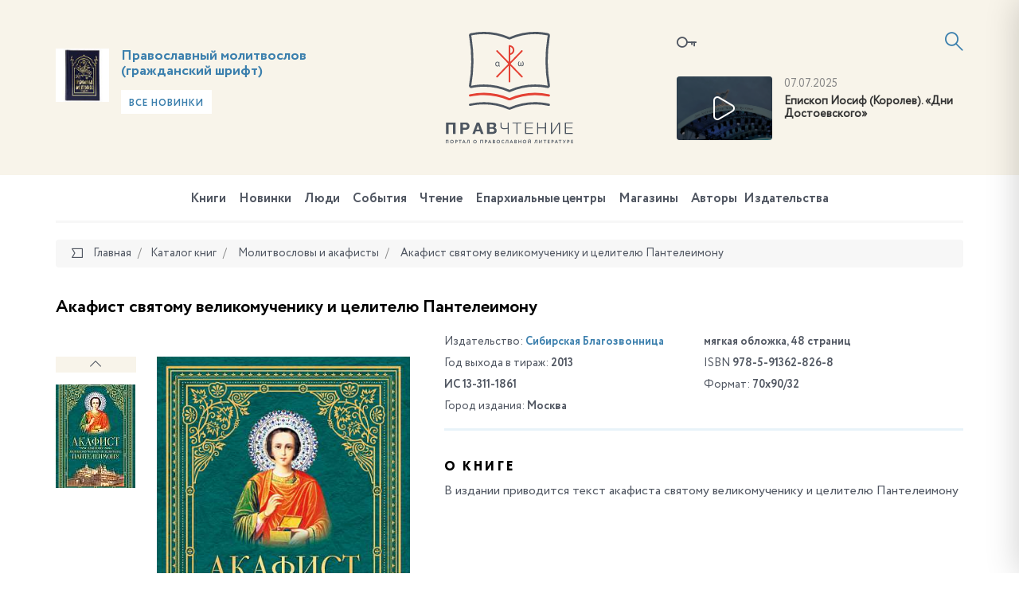

--- FILE ---
content_type: text/html; charset=UTF-8
request_url: https://pravchtenie.ru/local/tools/ajax/slider.php
body_size: 2839
content:

    
    <div class="shop-carousel bg-gray">
        <div class="owl-custom-controls">
            <div class="owl-custom-prev"><i class="icon-arrow-left2"></i></div>
            <div class="owl-custom-next"><i class="icon-arrow-right2"></i></div>
        </div>
        <div class="container">
                            <h4 class="title-block">
                                        Книги из рубрики <a href="/books/molitvoslovy-i-akafisty/">Молитвословы и акафисты</a>                </h4>
                        <div class="js-shop-carousel-2123964007 owl-carousel owl-theme">
                                    
                    <div class="book__item" id="bx_3218110189_29535">

                        <div class="book__img">
                            <a href="/books/molitvoslovy-i-akafisty/akafist-svyatitelyu-ioasafu-belgorodskomu/">
                                                                    <img src="/upload/resize_cache/iblock/ac0/167_167_1821712164bebe8964a3cb4f91f48bb72/27iwhgp94auq5sshjphqooawfefw40jn.jpg" alt="Акафист святителю Иоасафу Белгородскому">
                                                            </a>
                        </div>

                        <div class="book__content">
                            <div class="book__title">
                                <a href="/books/molitvoslovy-i-akafisty/akafist-svyatitelyu-ioasafu-belgorodskomu/">Акафист святителю Иоасафу Белгородскому</a>
                            </div>
                            <div class="book__info">
                                <div class="book__badge">
                                    <a href="/books/molitvoslovy-i-akafisty/akafist-svyatitelyu-ioasafu-belgorodskomu/#comment"><i class="icon-message"></i>0</a>
                                </div>
                            </div>
                            <ul class="book__list">
                                                                                                    <li>
                                        Издательство:                                                                                    <b><a href="/izdatelstva/blagovest-moskva/">Благовест</a>, 2025</b>
                                                                            </li>
                                                            </ul>
                        </div>
                    </div>
                                                        <div class="book__item" id="bx_3218110189_29522">

                        <div class="book__img">
                            <a href="/books/molitvoslovy-i-akafisty/bogorodichnoe-pravilo-1769161014.9968/">
                                                                    <img src="/upload/resize_cache/iblock/7d9/167_167_1821712164bebe8964a3cb4f91f48bb72/wvgzjf4ulak2r18dp8fkum4q1b1glji5.jpg" alt="Богородичное правило">
                                                            </a>
                        </div>

                        <div class="book__content">
                            <div class="book__title">
                                <a href="/books/molitvoslovy-i-akafisty/bogorodichnoe-pravilo-1769161014.9968/">Богородичное правило</a>
                            </div>
                            <div class="book__info">
                                <div class="book__badge">
                                    <a href="/books/molitvoslovy-i-akafisty/bogorodichnoe-pravilo-1769161014.9968/#comment"><i class="icon-message"></i>0</a>
                                </div>
                            </div>
                            <ul class="book__list">
                                                                                                    <li>
                                        Издательство:                                                                                    <b><a href="/izdatelstva/rop/">Московской Патриархии</a>, 2025</b>
                                                                            </li>
                                                            </ul>
                        </div>
                    </div>
                                                        <div class="book__item" id="bx_3218110189_29502">

                        <div class="book__img">
                            <a href="/books/molitvoslovy-i-akafisty/pravoslavnyy-molitvoslov-krupnym-shriftom-1768380601.5814/">
                                                                    <img src="/upload/resize_cache/iblock/2be/167_167_1821712164bebe8964a3cb4f91f48bb72/mf5n38hebgp0665agg9rmab08ykxj8yu.jpg" alt="Православный молитвослов крупным шрифтом">
                                                            </a>
                        </div>

                        <div class="book__content">
                            <div class="book__title">
                                <a href="/books/molitvoslovy-i-akafisty/pravoslavnyy-molitvoslov-krupnym-shriftom-1768380601.5814/">Православный молитвослов крупным шрифтом</a>
                            </div>
                            <div class="book__info">
                                <div class="book__badge">
                                    <a href="/books/molitvoslovy-i-akafisty/pravoslavnyy-molitvoslov-krupnym-shriftom-1768380601.5814/#comment"><i class="icon-message"></i>0</a>
                                </div>
                            </div>
                            <ul class="book__list">
                                                                    <li>
                                        Автор:                                        <b>
                                                                                            <a href="/avtory/vyacheslav-1768380601.206/">Вячеслав</a>                                            
                                        </b>
                                    </li>
                                                                                                    <li>
                                        Издательство:                                                                                    <b><a href="/izdatelstva/rop/">Московской Патриархии</a>, 2025</b>
                                                                            </li>
                                                            </ul>
                        </div>
                    </div>
                                                        <div class="book__item" id="bx_3218110189_29426">

                        <div class="book__img">
                            <a href="/books/molitvoslovy-i-akafisty/akafist-svyashchennomucheniku-kiprianu-i-muchenitse-iustine-deve/">
                                                                    <img src="/upload/resize_cache/iblock/beb/167_167_1821712164bebe8964a3cb4f91f48bb72/yis5ugt9b1tstzr24tznzvpkxlzvgi5o.jpg" alt="Акафист священномученику Киприану и мученице Иустине деве">
                                                            </a>
                        </div>

                        <div class="book__content">
                            <div class="book__title">
                                <a href="/books/molitvoslovy-i-akafisty/akafist-svyashchennomucheniku-kiprianu-i-muchenitse-iustine-deve/">Акафист священномученику Киприану и мученице Иустине деве</a>
                            </div>
                            <div class="book__info">
                                <div class="book__badge">
                                    <a href="/books/molitvoslovy-i-akafisty/akafist-svyashchennomucheniku-kiprianu-i-muchenitse-iustine-deve/#comment"><i class="icon-message"></i>0</a>
                                </div>
                            </div>
                            <ul class="book__list">
                                                                                                    <li>
                                        Издательство:                                                                                    <b><a href="/izdatelstva/blagovest-moskva/">Благовест</a>, 2025</b>
                                                                            </li>
                                                            </ul>
                        </div>
                    </div>
                                                        <div class="book__item" id="bx_3218110189_29425">

                        <div class="book__img">
                            <a href="/books/molitvoslovy-i-akafisty/akafist-prepodobnomu-gavriilu-samtavriyskomu-ispovedniku/">
                                                                    <img src="/upload/resize_cache/iblock/b6f/167_167_1821712164bebe8964a3cb4f91f48bb72/kesym0x0xxo0paq4e22fie3u58z1ir1p.jpg" alt="Акафист преподобному Гавриилу Самтаврийскому, исповеднику">
                                                            </a>
                        </div>

                        <div class="book__content">
                            <div class="book__title">
                                <a href="/books/molitvoslovy-i-akafisty/akafist-prepodobnomu-gavriilu-samtavriyskomu-ispovedniku/">Акафист преподобному Гавриилу Самтаврийскому, исповеднику</a>
                            </div>
                            <div class="book__info">
                                <div class="book__badge">
                                    <a href="/books/molitvoslovy-i-akafisty/akafist-prepodobnomu-gavriilu-samtavriyskomu-ispovedniku/#comment"><i class="icon-message"></i>0</a>
                                </div>
                            </div>
                            <ul class="book__list">
                                                                                                    <li>
                                        Издательство:                                                                                    <b><a href="/izdatelstva/blagovest-moskva/">Благовест</a>, 2025</b>
                                                                            </li>
                                                            </ul>
                        </div>
                    </div>
                                                        <div class="book__item" id="bx_3218110189_29403">

                        <div class="book__img">
                            <a href="/books/molitvoslovy-i-akafisty/akafist-presvyatoy-bogoroditse-v-chest-ikony-ee-trekh-radostey-1755580016.2977/">
                                                                    <img src="/upload/resize_cache/iblock/732/167_167_1821712164bebe8964a3cb4f91f48bb72/jgcv9j1cyfvbbam8x3ln16pcrpepm3r1.jpg" alt="Акафист Пресвятой Богородице в честь иконы Ее «Трех Радостей»">
                                                            </a>
                        </div>

                        <div class="book__content">
                            <div class="book__title">
                                <a href="/books/molitvoslovy-i-akafisty/akafist-presvyatoy-bogoroditse-v-chest-ikony-ee-trekh-radostey-1755580016.2977/">Акафист Пресвятой Богородице в честь иконы Ее «Трех Радостей»</a>
                            </div>
                            <div class="book__info">
                                <div class="book__badge">
                                    <a href="/books/molitvoslovy-i-akafisty/akafist-presvyatoy-bogoroditse-v-chest-ikony-ee-trekh-radostey-1755580016.2977/#comment"><i class="icon-message"></i>0</a>
                                </div>
                            </div>
                            <ul class="book__list">
                                                                                                    <li>
                                        Издательство:                                                                                    <b><a href="/izdatelstva/blagovest-moskva/">Благовест</a>, 2025</b>
                                                                            </li>
                                                            </ul>
                        </div>
                    </div>
                                                        <div class="book__item" id="bx_3218110189_28762">

                        <div class="book__img">
                            <a href="/books/molitvoslovy-i-akafisty/pravoslavnyy-molitvoslov-krupnym-shriftom-s-sovmeshchennymi-kanonami/">
                                                                    <img src="/upload/resize_cache/iblock/964/167_167_1821712164bebe8964a3cb4f91f48bb72/zp66b6ronuq4gq54wp9cy9244a99oidz.jpg" alt="Православный молитвослов крупным шрифтом с совмещенными канонами">
                                                            </a>
                        </div>

                        <div class="book__content">
                            <div class="book__title">
                                <a href="/books/molitvoslovy-i-akafisty/pravoslavnyy-molitvoslov-krupnym-shriftom-s-sovmeshchennymi-kanonami/">Православный молитвослов крупным шрифтом с совмещенными канонами</a>
                            </div>
                            <div class="book__info">
                                <div class="book__badge">
                                    <a href="/books/molitvoslovy-i-akafisty/pravoslavnyy-molitvoslov-krupnym-shriftom-s-sovmeshchennymi-kanonami/#comment"><i class="icon-message"></i>0</a>
                                </div>
                            </div>
                            <ul class="book__list">
                                                                                                    <li>
                                        Издательство:                                                                                    <b><a href="/izdatelstva/otdom/">Отчий дом</a>, 2025</b>
                                                                            </li>
                                                            </ul>
                        </div>
                    </div>
                                                        <div class="book__item" id="bx_3218110189_28761">

                        <div class="book__img">
                            <a href="/books/molitvoslovy-i-akafisty/pravoslavnyy-molitvoslov-krupnym-shriftom-s-razdelnymi-kanonami/">
                                                                    <img src="/upload/resize_cache/iblock/c45/167_167_1821712164bebe8964a3cb4f91f48bb72/o9v2cdkf4bl7ahk6rilzj4ly0cf00t98.jpg" alt="Православный молитвослов крупным шрифтом с раздельными канонами">
                                                            </a>
                        </div>

                        <div class="book__content">
                            <div class="book__title">
                                <a href="/books/molitvoslovy-i-akafisty/pravoslavnyy-molitvoslov-krupnym-shriftom-s-razdelnymi-kanonami/">Православный молитвослов крупным шрифтом с раздельными канонами</a>
                            </div>
                            <div class="book__info">
                                <div class="book__badge">
                                    <a href="/books/molitvoslovy-i-akafisty/pravoslavnyy-molitvoslov-krupnym-shriftom-s-razdelnymi-kanonami/#comment"><i class="icon-message"></i>0</a>
                                </div>
                            </div>
                            <ul class="book__list">
                                                                                                    <li>
                                        Издательство:                                                                                    <b><a href="/izdatelstva/otdom/">Отчий дом</a>, 2025</b>
                                                                            </li>
                                                            </ul>
                        </div>
                    </div>
                                                        <div class="book__item" id="bx_3218110189_28650">

                        <div class="book__img">
                            <a href="/books/molitvoslovy-i-akafisty/molitvy-v-puteshestviyakh/">
                                                                    <img src="/upload/resize_cache/iblock/35e/167_167_1821712164bebe8964a3cb4f91f48bb72/tg0tdaz5y2djjm2mnpfisbvhp63lrm9j.jpg" alt="Молитвы в путешествиях">
                                                            </a>
                        </div>

                        <div class="book__content">
                            <div class="book__title">
                                <a href="/books/molitvoslovy-i-akafisty/molitvy-v-puteshestviyakh/">Молитвы в путешествиях</a>
                            </div>
                            <div class="book__info">
                                <div class="book__badge">
                                    <a href="/books/molitvoslovy-i-akafisty/molitvy-v-puteshestviyakh/#comment"><i class="icon-message"></i>0</a>
                                </div>
                            </div>
                            <ul class="book__list">
                                                                                                    <li>
                                        Издательство:                                                                                    <b><a href="/izdatelstva/otdom/">Отчий дом</a>, 2025</b>
                                                                            </li>
                                                            </ul>
                        </div>
                    </div>
                                                        <div class="book__item" id="bx_3218110189_28516">

                        <div class="book__img">
                            <a href="/books/molitvoslovy-i-akafisty/psaltir-prepodobnogo-efrema-sirina-1735318718.1652/">
                                                                    <img src="/upload/resize_cache/iblock/689/167_167_1821712164bebe8964a3cb4f91f48bb72/lfopa28wwz65h5upehp3a95gslv25v15.jpg" alt="Псалтирь преподобного Ефрема Сирина">
                                                            </a>
                        </div>

                        <div class="book__content">
                            <div class="book__title">
                                <a href="/books/molitvoslovy-i-akafisty/psaltir-prepodobnogo-efrema-sirina-1735318718.1652/">Псалтирь преподобного Ефрема Сирина</a>
                            </div>
                            <div class="book__info">
                                <div class="book__badge">
                                    <a href="/books/molitvoslovy-i-akafisty/psaltir-prepodobnogo-efrema-sirina-1735318718.1652/#comment"><i class="icon-message"></i>0</a>
                                </div>
                            </div>
                            <ul class="book__list">
                                                                    <li>
                                        Автор:                                        <b>
                                                                                            <a href="/avtory/prepodobnyy-efrem-sirin/">преподобный Ефрем Сирин</a>                                            
                                        </b>
                                    </li>
                                                                                                    <li>
                                        Издательство:                                                                                    <b><a href="/izdatelstva/blagovest-moskva/">Благовест</a>, 2024</b>
                                                                            </li>
                                                            </ul>
                        </div>
                    </div>
                                                        <div class="book__item" id="bx_3218110189_28515">

                        <div class="book__img">
                            <a href="/books/molitvoslovy-i-akafisty/molitvoslov-molimsya-po-chasam-domashnie-pravila-ot-svyatykh-ottsov/">
                                                                    <img src="/upload/resize_cache/iblock/240/167_167_1821712164bebe8964a3cb4f91f48bb72/l1qt3ufi0lmvfyylbo5e0lp3m8kui40r.jpg" alt="Молитвослов «Молимся по часам». Домашние правила от святых отцов">
                                                            </a>
                        </div>

                        <div class="book__content">
                            <div class="book__title">
                                <a href="/books/molitvoslovy-i-akafisty/molitvoslov-molimsya-po-chasam-domashnie-pravila-ot-svyatykh-ottsov/">Молитвослов «Молимся по часам». Домашние правила от святых отцов</a>
                            </div>
                            <div class="book__info">
                                <div class="book__badge">
                                    <a href="/books/molitvoslovy-i-akafisty/molitvoslov-molimsya-po-chasam-domashnie-pravila-ot-svyatykh-ottsov/#comment"><i class="icon-message"></i>0</a>
                                </div>
                            </div>
                            <ul class="book__list">
                                                                                                    <li>
                                        Издательство:                                                                                    <b><a href="/izdatelstva/blagovest-moskva/">Благовест</a>, 2024</b>
                                                                            </li>
                                                            </ul>
                        </div>
                    </div>
                                                        <div class="book__item" id="bx_3218110189_28423">

                        <div class="book__img">
                            <a href="/books/molitvoslovy-i-akafisty/velikiy-pokayannyy-kanon-prepodobnogo-andreya-kritskogo/">
                                                                    <img src="/upload/resize_cache/iblock/0d0/167_167_1821712164bebe8964a3cb4f91f48bb72/adveavsq3xshy2ljrroh0xz0eyitjn7v.jpg" alt="Великий покаянный канон преподобного Андрея Критского">
                                                            </a>
                        </div>

                        <div class="book__content">
                            <div class="book__title">
                                <a href="/books/molitvoslovy-i-akafisty/velikiy-pokayannyy-kanon-prepodobnogo-andreya-kritskogo/">Великий покаянный канон преподобного Андрея Критского</a>
                            </div>
                            <div class="book__info">
                                <div class="book__badge">
                                    <a href="/books/molitvoslovy-i-akafisty/velikiy-pokayannyy-kanon-prepodobnogo-andreya-kritskogo/#comment"><i class="icon-message"></i>0</a>
                                </div>
                            </div>
                            <ul class="book__list">
                                                                                                    <li>
                                        Издательство:                                                                                    <b><a href="/izdatelstva/blagovest-moskva/">Благовест</a>, 2024</b>
                                                                            </li>
                                                            </ul>
                        </div>
                    </div>
                                                        <div class="book__item" id="bx_3218110189_28168">

                        <div class="book__img">
                            <a href="/books/molitvoslovy-i-akafisty/molitvy-i-psaltir-presvyatoy-bogoroditse/">
                                                                    <img src="/upload/resize_cache/iblock/c29/167_167_1821712164bebe8964a3cb4f91f48bb72/4iw3cltn0s5h0w55zxzhmnw6wy0anwrj.jpg" alt="Молитвы и Псалтирь Пресвятой Богородице">
                                                            </a>
                        </div>

                        <div class="book__content">
                            <div class="book__title">
                                <a href="/books/molitvoslovy-i-akafisty/molitvy-i-psaltir-presvyatoy-bogoroditse/">Молитвы и Псалтирь Пресвятой Богородице</a>
                            </div>
                            <div class="book__info">
                                <div class="book__badge">
                                    <a href="/books/molitvoslovy-i-akafisty/molitvy-i-psaltir-presvyatoy-bogoroditse/#comment"><i class="icon-message"></i>0</a>
                                </div>
                            </div>
                            <ul class="book__list">
                                                                                                    <li>
                                        Издательство:                                                                                    <b><a href="/izdatelstva/blagovest-moskva/">Благовест</a>, 2024</b>
                                                                            </li>
                                                            </ul>
                        </div>
                    </div>
                                                        <div class="book__item" id="bx_3218110189_27572">

                        <div class="book__img">
                            <a href="/books/molitvoslovy-i-akafisty/psaltir-presvyatoy-bogoroditse-1735388600.9769/">
                                                                    <img src="/upload/resize_cache/iblock/09b/167_167_1821712164bebe8964a3cb4f91f48bb72/fgzm9v22dc5drepmra07sahbesnnvx5c.jpg" alt="Псалтирь Пресвятой Богородице">
                                                            </a>
                        </div>

                        <div class="book__content">
                            <div class="book__title">
                                <a href="/books/molitvoslovy-i-akafisty/psaltir-presvyatoy-bogoroditse-1735388600.9769/">Псалтирь Пресвятой Богородице</a>
                            </div>
                            <div class="book__info">
                                <div class="book__badge">
                                    <a href="/books/molitvoslovy-i-akafisty/psaltir-presvyatoy-bogoroditse-1735388600.9769/#comment"><i class="icon-message"></i>0</a>
                                </div>
                            </div>
                            <ul class="book__list">
                                                                                                    <li>
                                        Издательство:                                                                                    <b><a href="/izdatelstva/otdom/">Отчий дом</a>, 2024</b>
                                                                            </li>
                                                            </ul>
                        </div>
                    </div>
                                                        <div class="book__item" id="bx_3218110189_27412">

                        <div class="book__img">
                            <a href="/books/molitvoslovy-i-akafisty/akafist-prepodobnomu-paisiyu-svyatogortsu/">
                                                                    <img src="/upload/resize_cache/iblock/419/167_167_1821712164bebe8964a3cb4f91f48bb72/2u19wk1lrfetrj0knnavi8uygghbsgc7.jpg" alt="Акафист преподобному Паисию Святогорцу">
                                                            </a>
                        </div>

                        <div class="book__content">
                            <div class="book__title">
                                <a href="/books/molitvoslovy-i-akafisty/akafist-prepodobnomu-paisiyu-svyatogortsu/">Акафист преподобному Паисию Святогорцу</a>
                            </div>
                            <div class="book__info">
                                <div class="book__badge">
                                    <a href="/books/molitvoslovy-i-akafisty/akafist-prepodobnomu-paisiyu-svyatogortsu/#comment"><i class="icon-message"></i>0</a>
                                </div>
                            </div>
                            <ul class="book__list">
                                                                                                    <li>
                                        Издательство:                                                                                    <b><a href="/izdatelstva/blagovest-moskva/">Благовест</a>, 2024</b>
                                                                            </li>
                                                            </ul>
                        </div>
                    </div>
                            </div>
                            <div class="shop-carousel__btn">
                    <a href="/books/molitvoslovy-i-akafisty/" class="btn btn-light btn-sm">Все книги рубрики "Молитвословы и акафисты"</a>                </div>
                    </div>
    </div>


    <script>
        $(document).ready(function () {
            var owl = $('.js-shop-carousel-2123964007');
            owl.owlCarousel({
                loop: false,
                margin: 0,
                dots: false,
                items: 1,
                nav: false,
                navText: ['<i class="icon-arrow-left2"></i>', '<i class="icon-arrow-right2"></i>'],
                responsive: {
                    480: {
                        items: 2,
                        nav: false
                    },
                    690: {
                        items: 3,
                    },
                    992: {
                        items: 4,
                    },
                    1200: {
                        items: 5,
                    },
                    1290: {
                        items: 5,
                        nav: true
                    }
                }
            });
            owl.closest('.shop-carousel').find('.owl-custom-next').click(function () {
                owl.trigger('next.owl.carousel');
            });
            owl.closest('.shop-carousel').find('.owl-custom-prev').click(function () {
                owl.trigger('prev.owl.carousel');
            });
        });
    </script>


--- FILE ---
content_type: application/javascript; charset=utf-8
request_url: https://pravchtenie.ru/local/templates/pravchtenie/js/subscribe.js?14987286613423
body_size: 1033
content:
;(function ($) {

    var CSubscribe = {
        form: '.js-form-subscribe',
        urlAJAX: '/local/tools/ajax/subscribe.form.php',
        email: '.js-email',
        required: '.js-required',
        error: new Array(),
        //Проверка обязательных полей
        requiredCheck: function (input) {
            _ = this;
            if (input.val() == '') {
                _.error[input.attr('name')] = 'Поле обязательно для заполнения';
                return false;
            }
            return true;
        },
        //Проверка e-mail на валидность
        emailValidate: function (input) {
            _ = this;

            var regular = /^(([^<>()\[\]\\.,;:\s@"]+(\.[^<>()\[\]\\.,;:\s@"]+)*)|(".+"))@((\[[0-9]{1,3}\.[0-9]{1,3}\.[0-9]{1,3}\.[0-9]{1,3}])|(([a-zA-Z\-0-9]+\.)+[a-zA-Z]{2,}))$/;
            if (!regular.test(input.val())) {
                _.error[input.attr('name')] = 'Неверный формат e-mail';
                return false;
            }
            return true;
        },
        //Вывод ошибок в input
        setErrors: function (form) {
            _ = this;
            var classError = 'has-error';
            $('.' + classError).removeClass(classError);
            $('.text-error').remove();

            for (var p in _.error) {
                // var input = form.find('.js-' + p);

                var input = form.find('[name="' + p + '"]');
                if (form.hasClass('js-form-horizontal')) {
                    var formGroup = input.parent();
                }
                else {
                    var formGroup = input.parents('.form-group');
                }
                formGroup.addClass(classError);
                formGroup.append('<span class="text-error">' + _.error[p] + '</span>');
            }
            _.error = new Array();

        },
        //Добавление подписчика
        sendSubscribe: function (form) {
            _ = this;
            var email = form.find(_.email);
            var required = form.find(_.required);
            var error = 0;

            $.each(required, function () {
                if (!_.requiredCheck($(this)))
                    error++;
            });

            if (error == 0) {
                if (!_.emailValidate(email))
                    error++;
            }
            if (error == 0) {
                $.post(_.urlAJAX, form.serialize(), function (data) {
                    $('.js-sender-subscribe').html('<br><h4 class="text-success title-block text-center">' + data.success + '</h4><br>');

                }, 'json').done(function () {
                    // console.log("second success");
                })
                    .fail(function (data) {
                        _.error = data.responseJSON.errors;
                        _.setErrors(form);
                        return false;
                    })
                    .always(function (data) {
                        // console.log("finished");
                    });

            } else {
                _.setErrors(form);
                return false;
            }
        }


    };
    $(document).ready(function () {
        $(CSubscribe.form).find('form').submit(function (e) {
            CSubscribe.sendSubscribe($(this));
            return false;
        });
    });

}(jQuery));

--- FILE ---
content_type: application/javascript; charset=utf-8
request_url: https://pravchtenie.ru/local/templates/pravchtenie/js/auth_register.js?154944688815660
body_size: 2675
content:
;(function ($) {

    var CUser = {
        formAuth: '.js-form-auth',
        formRegister: '.js-form-registration',
        formForgot: '.js-form-forgot',
        formChangePassword: '.js-form-change-password',
        urlAJAX: '/local/tools/ajax/auth.php',
        login: '.js-login',
        email: '.js-email',
        password: '.js-password',
        passwordConfirm: '.js-password-confirm',
        lastName: '.js-last-name',
        name: '.js-name',
        secondName: '.js-second-name',
        phone: '.js-phone',
        subscribe: '.js-subscribe',
        shop: '.js-shop',
        required: '.js-required',
        checkword: '.js-checkword',

        remember: '.js-remember',
        error: new Array(),

        //Авторизация
        preCheckAuth: function (form) {
            _ = this;
            var login = form.find(_.login);
            var password = form.find(_.password);
            var remember = 'N';
            if (form.find(_.remember).is(':checked'))
                remember = 'Y';
            var error = 0;

            if (!_.loginCheckLength(login))
                error++;

            if (!_.passwordCheckLength(password))
                error++;

            if (error == 0) {

                var data = {
                    login: login.val(),
                    type: 'check_login_isset'
                };

                $.post(_.urlAJAX, data, function (data) {
                    if (data == 1) {

                        var data = {
                            login: login.val(),
                            password: password.val(),
                            remember: remember,
                            type: 'auth'
                        };
                        $.post(_.urlAJAX, data, function (data) {
                            if (data == 1) {
                                window.location.href = "/lk/";
                                // location.reload();
                            } else {
                                _.error[login.attr('name')] = 'Пользователя с таким логином и паролем не существует';
                                _.setErrors(form);
                                return false
                            }
                        }, 'text');
                    } else {
                        _.error[login.attr('name')] = 'Пользователя с таким логином не существует';
                        _.setErrors(form);
                        return false
                    }
                }, 'text');

            } else {
                _.setErrors(form);
                return false;
            }
        },

        //Регистрация
        preCheckRegister: function (form) {
            _ = this;
            var login = form.find(_.login);
            var password = form.find(_.password);
            var passwordConfirm = form.find(_.passwordConfirm);
            var secondName = form.find(_.secondName);
            var lastName = form.find(_.lastName);
            var name = form.find(_.name);
            var phone = form.find(_.phone);
            var required = form.find(_.required);
            var subscribe = 'N';
            var shop = 'N';
            if (form.find(_.subscribe).is(':checked'))
                subscribe = 'Y';
            if (form.find(_.shop).is(':checked'))
                shop = 'Y';

            var error = 0;

            $.each(required, function () {
                if (!_.requiredCheck($(this)))
                    error++;
            });
            if (error == 0) {
                if (!_.requiredCheck(login))
                    error++;

                if (!_.loginCheckLength(login)) {
                    error++;
                } else {
                    if (!_.emailValidate(login))
                        error++;
                }


                if (!_.passwordCheckLength(password)) {
                    error++;
                } else {
                    if (!_.passwordCheckConfirm(passwordConfirm))
                        error++;
                }

            }

            if (error != 0) {
                _.setErrors(form);
                return false;
            } else {
                var data = {
                    login: login.val(),
                    type: 'check_login_isset'
                };

                $.post(_.urlAJAX, data, function (data) {
                    if (data == 0) {
                        //register
                        var data = {
                            login: login.val(),
                            password: password.val(),
                            passwordConfirm: passwordConfirm.val(),
                            secondName: secondName.val(),
                            lastName: lastName.val(),
                            name: name.val(),
                            phone: phone.val(),
                            subscribe: subscribe,
                            shop: shop,
                            type: 'register'
                        };
                        $.post(_.urlAJAX, data, function (data) {
                            if (data == 1) {
                                console.log('register ok');
                                location.reload();
                            } else if (data == 2) {
                                console.log('register ok, but user is inactive');
                                location.href = '/lk/';
                              alert('Ваша учетная запись будет активирована нашим менеджером. После этого вы сможете авторизоваться в личном кабинете.');
                            } else {
                                _.error[login.attr('name')] = 'Пользователь с таким e-mail уже существует';
                                _.setErrors(form);
                                return false
                            }
                        }, 'text');

                    } else {
                        //todo: эту ошибку выбивает даже при регистрации, например при попытке зарегать уже имеющийся e-mail. Надо исправить!!
                        _.error[login.attr('name')] = 'Неверная контрольная строка, запросите восстановление пароля еще раз';
                        _.setErrors(form);
                        return false
                    }
                }, 'text');
            }
        },

        //Запрос на восстановление пароля
        preCheckForgot: function (form) {
            _ = this;
            var error = 0;
            var login = form.find(_.login);
            if (!_.loginCheckLength(login)) {
                error++;
            } else {
                if (!_.emailValidate(login))
                    error++;
            }

            if (error != 0) {
                _.setErrors(form);
                return false;
            } else {
                var data = {
                    login: login.val(),
                    type: 'send_password'
                };

                $.post(_.urlAJAX, data, function (data) {
                    if (data == 1) {
                        form.html('<h3>Данные для восстановления пароля отправленны вам на почту. <br>Пожалуйста, проверьте свой почтовый ящик ' + login.val() + '</h3>');
                    } else {
                        _.error[login.attr('name')] = 'Пользователя с таким e-mail не существует';
                        _.setErrors(form);
                        return false
                    }
                }, 'text');
            }

        },

        //Смена пароля по контрольной строке
        preCheckChangePassword: function (form) {
            _ = this;
            var error = 0;
            var required = form.find(_.required);
            var login = form.find(_.login);
            var password = form.find(_.password);
            var passwordConfirm = form.find(_.passwordConfirm);
            var checkword = form.find(_.checkword);

            $.each(required, function () {
                if (!_.requiredCheck($(this)))
                    error++;
            });
            if (error == 0) {
                if (!_.requiredCheck(login))
                    error++;

                if (!_.loginCheckLength(login)) {
                    error++;
                } else {
                    if (!_.emailValidate(login))
                        error++;
                }

                if (!_.passwordCheckLength(password)) {
                    error++;
                } else {
                    if (!_.passwordCheckConfirm(passwordConfirm))
                        error++;
                }
            }
            if (error != 0) {
                _.setErrors(form);
                return false;
            } else {
                var data = {
                    login: login.val(),
                    password: password.val(),
                    passwordConfirm: passwordConfirm.val(),
                    checkword: checkword.val(),
                    type: 'change_password'
                };

                $.post(_.urlAJAX, data, function (data) {
                    if (data == 1) {
                        console.log('register ok');
                        form.html('<h3>Ваш пароль успешно изменен. Вы можете <a href="#modal-login" data-toggle="modal" data-target="#modal-login">авторизоваться</a> с новыми данными</h3>');
                        // location.reload();
                    } else {
                        _.error[login.attr('name')] = 'Пароль уже был изменен';
                        _.setErrors(form);
                        return false
                    }
                }, 'text');
            }
        },

        //Проверка логина на нужную длину
        loginCheckLength: function (input) {
            _ = this;
            if (input.val().length < 3) {
                // _.error['login']['input'] = input;
                _.error[input.attr('name')] = 'Минимальное количество символов 3.';
                return false;
            }
            return true;
        },

        //Проверка пароля на нужную длину
        passwordCheckLength: function (input) {
            _ = this;
            if (input.val().length < 6) {
                // _.error['password']['input'] = input;
                _.error[input.attr('name')] = 'Минимальное количество символов 6.';
                return false;
            }
            return true;
        },

        //Проверка совпадения паролей
        passwordCheckConfirm: function (input) {
            _ = this;
            var password = input.parents('form').find(_.password).val();
            var confirm = input.val();
            if (password == confirm) {
                return true
            }
            else {
                _.error[input.attr('name')] = 'Пароли не совпадают';
                return false;
            }
        },

        //Проверка обязательных полей
        requiredCheck: function (input) {
            _ = this;
            if (input.val() == '') {
                _.error[input.attr('name')] = 'Поле обязательно для заполнения';
                return false;
            }
            return true;
        },

        //Проверка существует ли пользователь
        loginCheckIsset: function (input) {
            _ = this;

            var login = input.val();

            var data = {
                login: login,
                type: 'check_login_isset'
            };

            $.post(_.urlAJAX, data, function (data) {
                if (data == 1) {
                    return true;
                } else {
                    _.error['login'] = 'Пользователя с таким логином не существует';
                    return false;
                }
            }, 'text');
        },
        //Проверка e-mail на валидность
        emailValidate: function (input) {
            _ = this;

            var regular = /^(([^<>()\[\]\\.,;:\s@"]+(\.[^<>()\[\]\\.,;:\s@"]+)*)|(".+"))@((\[[0-9]{1,3}\.[0-9]{1,3}\.[0-9]{1,3}\.[0-9]{1,3}])|(([a-zA-Z\-0-9]+\.)+[a-zA-Z]{2,}))$/;
            if (!regular.test(input.val())) {
                _.error[input.attr('name')] = 'Неверный формат e-mail';
                return false;
            }
            return true;
        },

        //Вывод ошибок в input
        setErrors: function (form) {
            _ = this;
            var classError = 'has-error';
            $('.' + classError).removeClass(classError);
            $('.text-error').remove();

            for (var p in _.error) {
                // var input = form.find('.js-' + p);

                var input = form.find('[name="' + p + '"]');
                if (form.hasClass('js-form-horizontal')) {
                    var formGroup = input.parent();
                }
                else {
                    var formGroup = input.parents('.form-group');
                }
                formGroup.addClass(classError);
                formGroup.append('<span class="text-error">' + _.error[p] + '</span>');
            }
            _.error = new Array();

        },
    };

    $(document).ready(function () {

        $(CUser.formAuth).submit(function (e) {
            e.preventDefault();
            CUser.preCheckAuth($(this));
            return false;
        });

        $(CUser.required).change(function (e) {
            CUser.requiredCheck($(this));
            CUser.setErrors($(this).parents('form'));
        });

        $(CUser.login).change(function (e) {
            CUser.loginCheckLength($(this));
            // CUser.loginCheckIsset($(this));
            CUser.setErrors($(this).parents('form'));
        });

        $(CUser.email).change(function (e) {
            CUser.emailValidate($(this));
            // CUser.loginCheckIsset($(this));
            CUser.setErrors($(this).parents('form'));
        });

        $(CUser.password).change(function (e) {
            CUser.passwordCheckLength($(this));
            CUser.setErrors($(this).parents('form'));
        });

        $(CUser.passwordConfirm).change(function (e) {
            if (CUser.passwordCheckLength($(this)))
                CUser.passwordCheckConfirm($(this));
            CUser.setErrors($(this).parents('form'));
        });

        $(CUser.formRegister).submit(function (e) {
            e.preventDefault();

            CUser.preCheckRegister($(this));

            return false;
        });

        $(CUser.formForgot).submit(function (e) {
            e.preventDefault();

            CUser.preCheckForgot($(this));

            return false;
        });

        $(CUser.formChangePassword).submit(function (e) {
            e.preventDefault();

            CUser.preCheckChangePassword($(this));

            return false;
        });

    });

}(jQuery));